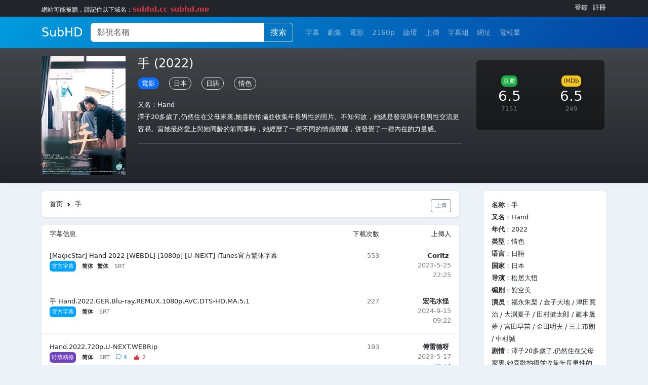

--- FILE ---
content_type: application/javascript; charset=utf-8
request_url: https://subhdtw.com/public/js/subhd.js
body_size: 1157
content:
var tooltipTriggerList = [].slice.call(document.querySelectorAll('[data-bs-toggle="tooltip"]'))
var tooltipList = tooltipTriggerList.map(function (tooltipTriggerEl) {
	return new bootstrap.Tooltip(tooltipTriggerEl,{
		html: true
	})
})

var debounce = function (func, wait, immediate) {
	var timeout;
	return function() {
		var context = this, args = arguments;
		var later = function() {
			timeout = null;
			if (!immediate) func.apply(context, args);
		};
		var callNow = immediate && !timeout;
		clearTimeout(timeout);
		timeout = setTimeout(later, wait);
		if (callNow) func.apply(context, args);
	};
};



	$(document).ready(function(){


	// talk
	
		$('.talk').click(function(){
			
			var send = {};
			send.content = $("#content").val();
			send.s_ID = $(this).attr('sub_ID');
			send.u_id = $(this).attr('u_ID');
			send.u_id2 = $(this).attr('u_ID2');
			send.u_id3 = $(this).attr('u_ID3');
			send.t_id = $(this).attr("t_id");
			send.content = $(this).parent().parent().find("textarea").val();
			th = $(this)
	
			$.ajax({
				type: "GET",
				url: "/api/forum/talkPost",
				cache:true,
				dataType:"json",
				data:send,
				beforeSend: function(data){
					th.text("提交中");
					th.attr("disabled","disabled");
				},
				success: function(data){
					if(data.success == true){
						window.location.reload();
						th.text("页面刷新中");
					}else{
						alert(data.msg); 
						th.text("提交");
						th.removeAttr("disabled");
					}
				}
			});
			
		})
	
	
	// talkf
	
		$('.talkf').click(function(){
			
			var send = {};
			send.content = $("#content").val();
			send.ak_ID = $(this).attr('f_ID');
			send.u_id = $(this).attr('u_ID');
			send.u_id2 = $(this).attr('u_ID2');
			send.u_id3 = $(this).attr('u_ID3');
			send.t_id = $(this).attr("t_id");
			send.content = $(this).parent().parent().find("textarea").val();
			th = $(this)

			$.ajax({
				type: "GET",
				url: "/api/forum/forumTalkPost",
				cache:true,
				dataType:"json",
				data:send,
				beforeSend: function(data){
					th.text("提交中");
					th.attr("disabled","disabled");
				},
				success: function(data){
					if(data.success == true){
						window.location.reload();
						th.text("页面刷新中");
					}else{
						alert(data.msg); 
						th.text("提交");
						th.removeAttr("disabled");
					}
				}
			});
			
		})
	
		$('.t1').click(function(){
			$(this).parent().parent().parent().find(".bc1").show();
		});
		$('.t2').click(function(){
			var name = $(this).parent().parent().parent().find("a").text();
			name = "@"+name+"：";
			$(this).parent().parent().parent().find(".bc2").show();
			$(this).parent().parent().parent().find("textarea").val(name);
		});

	// 订阅

		$('.fav').click(function(){
			var th = $(this);
			
			var send = {did:""};
			send.did = $(this).attr('did');
			
			$.ajax({
				type: "GET",
				url: "/ajax/fav_ajax",
				cache:true,
				dataType:"json",
				data:send,
				success: function(data){
					if(data.success == true){
						if(data.msg==1) { 
							th.removeClass('btn-outline-warning');
							th.addClass('btn-warning');
							th.find('span').text('已订阅');
						}
						if(data.msg==0) { 
							th.removeClass('btn-warning');
							th.addClass('btn-outline-warning');
							th.find('span').text('订阅');
						}
					}else{
						alert(data.msg);
					}
				},
				error: function(data){
					alert('请登录使用此功能');
				}
			});
		})

	// 点击搜索按钮

		$('#searchbutton').click(function(){
			var text = $("#sn").val();
			text = $.trim(text);
			text = encodeURIComponent(text).replace(/'/g, "%27");
			if(text=="") alert("请填写内容");
			if(text!="") {
				$("#searchbutton").text("搜索中....");
				$("#searchbutton").attr("disabled","disabled");
				window.location.href="/search/"+text;
			} 
		})
		
	// 回车搜索
	
		$(function(){
			$('#sn').bind('keypress',function(event){
				if(event.keyCode == "13") {
					var text = $("#sn").val();
					text = $.trim(text);
					text = encodeURIComponent(text).replace(/'/g, "%27");
					if(text=="") alert("请填写内容");
					if(text!="") {
						$("#searchbutton").text("搜索中....");
						$("#searchbutton").attr("disabled","disabled");
						window.location.href="/search/"+text;
					} 
				}
			});
		});
		
	// 搜索下拉
				
		$('#sn').on('keyup', debounce(async function () {
			const con = $.trim($('#sn').val());
			const $menu = $('.dropdown-menu-search2');
		
			if (!con) {
				$menu.hide();
				return;
			}
		
			try {
				const res = await fetch(`/searchD/${encodeURIComponent(con)}`, {
					method: 'GET',
					cache: 'no-cache'
				});
		
				if (!res.ok) throw new Error('Network error');
		
				const data = await res.json();
		
				if (data.success && data.text) {
					$menu.html(data.text).show();
				} else {
					$menu.hide();
				}
			} catch (err) {
				console.error(err);
				$menu.hide();
			}
		}, 500));

	
		$("#sn").blur(function(){
			$('.dropdown-menu-search2').delay(100).hide(100);
		});
		
	});
	
